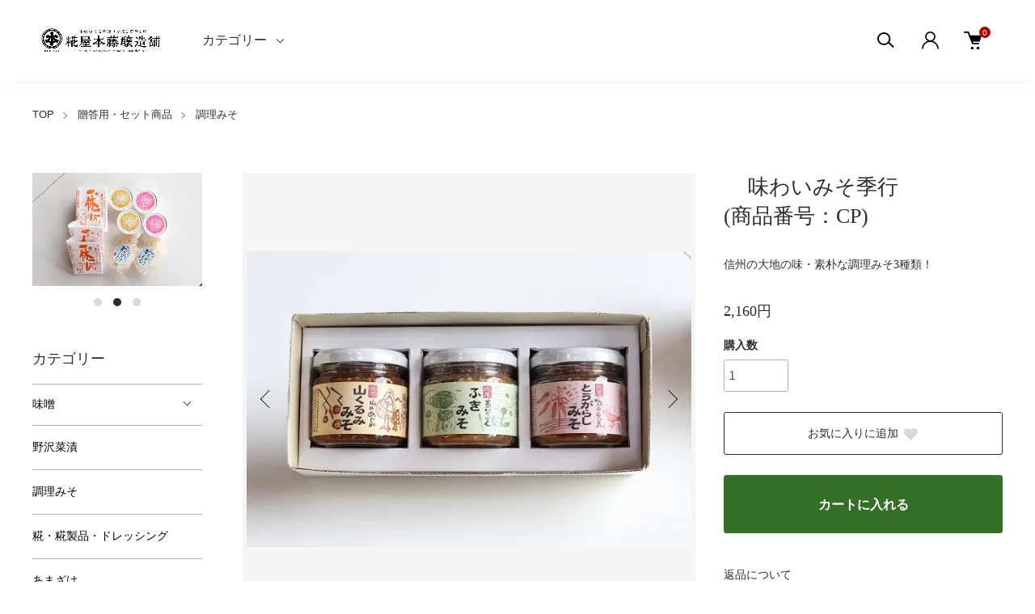

--- FILE ---
content_type: text/html; charset=EUC-JP
request_url: https://shop.528.jp/?pid=111133019
body_size: 19888
content:
<!DOCTYPE html PUBLIC "-//W3C//DTD XHTML 1.0 Transitional//EN" "http://www.w3.org/TR/xhtml1/DTD/xhtml1-transitional.dtd">
<html xmlns:og="http://ogp.me/ns#" xmlns:fb="http://www.facebook.com/2008/fbml" xmlns:mixi="http://mixi-platform.com/ns#" xmlns="http://www.w3.org/1999/xhtml" xml:lang="ja" lang="ja" dir="ltr">
<head>
<meta http-equiv="content-type" content="text/html; charset=euc-jp" />
<meta http-equiv="X-UA-Compatible" content="IE=edge,chrome=1" />
<meta name="viewport" content="width=device-width,initial-scale=1">
<title>ふきみそ・とうがらしみそ・山くるみみそ　調理みそ3種類　味わいみそ季行</title>
<meta name="Keywords" content="味わいみそ季行(商品番号：CP),信州味噌,信州みそ,通販,販売,,糀屋本藤醸造舗,糀屋,オンラインショップ,天然醸造,国産原料,醤油,糀,漬物,あまざけ,納豆,贈答用,セット商品,お中元,御歳暮,信州味噌工連" />
<meta name="Description" content="信州の味がここにあります。自家栽培のとうがらし、北信濃の雪下に自生するふきのとう、東御市名産のくるみ。信州の大地で育ち収穫された地元の食材を糀屋の蔵出しみそで素朴に調理しました。" />
<meta name="Author" content="" />
<meta name="Copyright" content="GMOペパボ" />
<meta http-equiv="content-style-type" content="text/css" />
<meta http-equiv="content-script-type" content="text/javascript" />
<link rel="stylesheet" href="https://shop.528.jp/css/framework/colormekit.css" type="text/css" />
<link rel="stylesheet" href="https://shop.528.jp/css/framework/colormekit-responsive.css" type="text/css" />
<link rel="stylesheet" href="https://img07.shop-pro.jp/PA01349/977/css/8/index.css?cmsp_timestamp=20230626095157" type="text/css" />
<link rel="stylesheet" href="https://img07.shop-pro.jp/PA01349/977/css/8/product.css?cmsp_timestamp=20230626095157" type="text/css" />

<link rel="alternate" type="application/rss+xml" title="rss" href="https://shop.528.jp/?mode=rss" />
<link rel="shortcut icon" href="https://img07.shop-pro.jp/PA01349/977/favicon.ico?cmsp_timestamp=20230508151728" />
<script type="text/javascript" src="//ajax.googleapis.com/ajax/libs/jquery/1.11.0/jquery.min.js" ></script>
<meta property="og:title" content="ふきみそ・とうがらしみそ・山くるみみそ　調理みそ3種類　味わいみそ季行" />
<meta property="og:description" content="信州の味がここにあります。自家栽培のとうがらし、北信濃の雪下に自生するふきのとう、東御市名産のくるみ。信州の大地で育ち収穫された地元の食材を糀屋の蔵出しみそで素朴に調理しました。" />
<meta property="og:url" content="https://shop.528.jp?pid=111133019" />
<meta property="og:site_name" content="信州味噌の通販・お取り寄せ｜糀屋本藤醸造舗オンラインショップ｜本物の味を手造りで醸し続ける蔵" />
<meta property="og:image" content="https://img07.shop-pro.jp/PA01349/977/product/111133019.jpg?cmsp_timestamp=20200630163303"/>
<meta property="og:type" content="product" />
<meta property="product:price:amount" content="2160" />
<meta property="product:price:currency" content="JPY" />
<meta property="product:product_link" content="https://shop.528.jp?pid=111133019" />
<script>
  var Colorme = {"page":"product","shop":{"account_id":"PA01349977","title":"\u4fe1\u5dde\u5473\u564c\u306e\u901a\u8ca9\u30fb\u304a\u53d6\u308a\u5bc4\u305b\uff5c\u7cc0\u5c4b\u672c\u85e4\u91b8\u9020\u8217\u30aa\u30f3\u30e9\u30a4\u30f3\u30b7\u30e7\u30c3\u30d7\uff5c\u672c\u7269\u306e\u5473\u3092\u624b\u9020\u308a\u3067\u91b8\u3057\u7d9a\u3051\u308b\u8535"},"basket":{"total_price":0,"items":[]},"customer":{"id":null},"inventory_control":"none","product":{"shop_uid":"PA01349977","id":111133019,"name":"\u5473\u308f\u3044\u307f\u305d\u5b63\u884c<br \/>(\u5546\u54c1\u756a\u53f7\uff1aCP)","model_number":"","stock_num":null,"sales_price":2000,"sales_price_including_tax":2160,"variants":[],"category":{"id_big":2103934,"id_small":2},"groups":[],"members_price":2000,"members_price_including_tax":2160}};

  (function() {
    function insertScriptTags() {
      var scriptTagDetails = [{"src":"https:\/\/free-shipping-notifier-assets.colorme.app\/shop.js","integrity":null}];
      var entry = document.getElementsByTagName('script')[0];

      scriptTagDetails.forEach(function(tagDetail) {
        var script = document.createElement('script');

        script.type = 'text/javascript';
        script.src = tagDetail.src;
        script.async = true;

        if( tagDetail.integrity ) {
          script.integrity = tagDetail.integrity;
          script.setAttribute('crossorigin', 'anonymous');
        }

        entry.parentNode.insertBefore(script, entry);
      })
    }

    window.addEventListener('load', insertScriptTags, false);
  })();
</script>
<script async src="https://zen.one/analytics.js"></script>
</head>
<body>
<meta name="colorme-acc-payload" content="?st=1&pt=10029&ut=111133019&at=PA01349977&v=20260125201054&re=&cn=ee4565072288f4070407d90f5bce5d01" width="1" height="1" alt="" /><script>!function(){"use strict";Array.prototype.slice.call(document.getElementsByTagName("script")).filter((function(t){return t.src&&t.src.match(new RegExp("dist/acc-track.js$"))})).forEach((function(t){return document.body.removeChild(t)})),function t(c){var r=arguments.length>1&&void 0!==arguments[1]?arguments[1]:0;if(!(r>=c.length)){var e=document.createElement("script");e.onerror=function(){return t(c,r+1)},e.src="https://"+c[r]+"/dist/acc-track.js?rev=3",document.body.appendChild(e)}}(["acclog001.shop-pro.jp","acclog002.shop-pro.jp"])}();</script><link href="https://img.shop-pro.jp/tmpl_js/88/slick.css" rel="stylesheet" type="text/css">
<link href="https://img.shop-pro.jp/tmpl_js/88/slick-theme.css" rel="stylesheet" type="text/css">
<link href="https://img.shop-pro.jp/tmpl_js/88/magnific-popup.css" rel="stylesheet" type="text/css">


<div class="l-header is-product" id="js-header-scroll">
  <div class="l-header-main">
    <div class="l-header-main__in">
      <div class="l-header-logo">
        <h1 class="l-header-logo__img">
          <a class="l-header-logo__txt" href="./">
            <img src="https://img07.shop-pro.jp/PA01349/977/PA01349977.jpg?cmsp_timestamp=20230508151728" alt="信州味噌の通販・お取り寄せ｜糀屋本藤醸造舗オンラインショップ｜本物の味を手造りで醸し続ける蔵" />
          </a>
        </h1>
      </div>
      <div class="l-sp-header-cart-btn">
                <form name="cart_view_with_async" method="POST" action="https://shop.528.jp/cart/proxy/basket?shop_id=PA01349977&shop_domain=shop.528.jp">
          <input type="hidden" name="reference_token" value="ed4146bb1cad44e0accdab9c07e0d60b"><input type="hidden" name="shop_id" value="PA01349977"><input type="hidden" name="shop_domain" value="shop.528.jp">
        </form>
        <button class="l-sp-header-cart-btn__link cart_view_with_async">
          <img src="https://img.shop-pro.jp/tmpl_img/87/icon-cart.svg" alt="カートを見る" />
          <span class="l-sp-header-cart-btn__count">
            <span class="cart_count">0</span>
          </span>
        </button>
            </div>
      <button class="l-menu-btn js-navi-open" aria-label="メニュー">
        <span></span>
        <span></span>
      </button>
    </div>
    
    <div class="l-main-navi">
      <div class="l-main-navi__overlay js-navi-close"></div>
      <div class="l-sp-header-search">
        <form action="https://shop.528.jp/" method="GET" class="l-sp-header-search__form">
          <input type="hidden" name="mode" value="srh" />
          <div class="l-sp-header-search__input">
            <input type="text" name="keyword" placeholder="商品検索" />
          </div>
          <button class="l-sp-header-search__submit" type="submit">
            <img src="https://img.shop-pro.jp/tmpl_img/87/icon-search.svg" alt="送信" />
          </button>
        </form>
      </div>
      <ul class="l-main-navi-list">
                <li class="l-main-navi-list__item">
          <button class="l-main-navi-list__link js-toggle-btn">
            カテゴリー
          </button>
          <div class="l-dropdown-menu js-toggle-contents">
            <div class="u-container">
              <ul class="l-dropdown-menu-list">
                                <li class="l-dropdown-menu-list__item">
                  <a class="l-dropdown-menu-list__link" href="https://shop.528.jp/?mode=cate&cbid=2103931&csid=0">味噌</a>
                </li>
                                <li class="l-dropdown-menu-list__item">
                  <a class="l-dropdown-menu-list__link" href="https://shop.528.jp/?mode=cate&cbid=2837048&csid=0">野沢菜漬</a>
                </li>
                                <li class="l-dropdown-menu-list__item">
                  <a class="l-dropdown-menu-list__link" href="https://shop.528.jp/?mode=cate&cbid=2103937&csid=0">調理みそ</a>
                </li>
                                <li class="l-dropdown-menu-list__item">
                  <a class="l-dropdown-menu-list__link" href="https://shop.528.jp/?mode=cate&cbid=2103932&csid=0">糀・糀製品・ドレッシング</a>
                </li>
                                <li class="l-dropdown-menu-list__item">
                  <a class="l-dropdown-menu-list__link" href="https://shop.528.jp/?mode=cate&cbid=2237789&csid=0">あまざけ</a>
                </li>
                                <li class="l-dropdown-menu-list__item">
                  <a class="l-dropdown-menu-list__link" href="https://shop.528.jp/?mode=cate&cbid=2103933&csid=0">漬物</a>
                </li>
                                <li class="l-dropdown-menu-list__item">
                  <a class="l-dropdown-menu-list__link" href="https://shop.528.jp/?mode=cate&cbid=2596557&csid=0">納豆・醤油</a>
                </li>
                                <li class="l-dropdown-menu-list__item">
                  <a class="l-dropdown-menu-list__link" href="https://shop.528.jp/?mode=cate&cbid=2951446&csid=0">信州須坂味噌豚骨らーめん</a>
                </li>
                                <li class="l-dropdown-menu-list__item">
                  <a class="l-dropdown-menu-list__link" href="https://shop.528.jp/?mode=cate&cbid=2127748&csid=0">スイーツ・豚ロース・乾燥キノコ</a>
                </li>
                                <li class="l-dropdown-menu-list__item">
                  <a class="l-dropdown-menu-list__link" href="https://shop.528.jp/?mode=cate&cbid=2608519&csid=0">手造りセット</a>
                </li>
                                <li class="l-dropdown-menu-list__item">
                  <a class="l-dropdown-menu-list__link" href="https://shop.528.jp/?mode=cate&cbid=2103934&csid=0">贈答用・セット商品</a>
                </li>
                                <li class="l-dropdown-menu-list__item">
                  <a class="l-dropdown-menu-list__link" href="https://shop.528.jp/?mode=cate&cbid=2103295&csid=0">【送料込み】ギフトセット・商品</a>
                </li>
                                <li class="l-dropdown-menu-list__item">
                  <a class="l-dropdown-menu-list__link" href="https://shop.528.jp/?mode=cate&cbid=2849661&csid=0">仕込みそ</a>
                </li>
                                <li class="l-dropdown-menu-list__item">
                  <a class="l-dropdown-menu-list__link" href="https://shop.528.jp/?mode=cate&cbid=2713710&csid=0">オンライン発酵教室</a>
                </li>
                                <li class="l-dropdown-menu-list__item">
                  <a class="l-dropdown-menu-list__link" href="https://shop.528.jp/?mode=cate&cbid=2713830&csid=0">オンライン発酵サロン</a>
                </li>
                              </ul>
            </div>
          </div>
        </li>
                              </ul>
      
      <div class="l-header-help">
        <div class="l-header-search">
          <button class="l-header-search__btn l-header-help__btn js-search-btn" type="button">
            <img src="https://img.shop-pro.jp/tmpl_img/87/icon-search.svg" alt="検索" />
          </button>
          <div class="l-header-search__contents js-search-contents">
            <div class="l-header-search__overlay"></div>
            <form action="https://shop.528.jp/" method="GET" class="l-header-search__form">
              <input type="hidden" name="mode" value="srh" />
              <div class="l-header-search__input">
                <input type="text" name="keyword" placeholder="商品検索" />
              </div>
              <button class="l-header-search__submit" type="submit">
                <img src="https://img.shop-pro.jp/tmpl_img/87/icon-search.svg" alt="送信" />
              </button>
            </form>
          </div>
        </div>
        <div class="l-header-account">
          <button class="l-header-account__btn l-header-help__btn js-toggle-btn">
            <img src="https://img.shop-pro.jp/tmpl_img/87/icon-user.svg" alt="アカウント" />
          </button>
          <div class="l-dropdown-menu js-toggle-contents">
            <div class="u-container">
              <ul class="l-header-account-list">
                <li class="l-header-account-list__item">
                  <a class="l-header-account-list__link" href="https://shop.528.jp/?mode=myaccount">マイアカウント</a>
                </li>
                              </ul>
            </div>
          </div>
        </div>
        <div class="l-header-cart">
                    <form name="cart_view_with_async" method="POST" action="https://shop.528.jp/cart/proxy/basket?shop_id=PA01349977&shop_domain=shop.528.jp">
            <input type="hidden" name="reference_token" value="ed4146bb1cad44e0accdab9c07e0d60b"><input type="hidden" name="shop_id" value="PA01349977"><input type="hidden" name="shop_domain" value="shop.528.jp">
          </form>
          <button class="l-header-cart-btn cart_view_with_async">
            <img src="https://img.shop-pro.jp/tmpl_img/87/icon-cart.svg" alt="カートを見る" />
            <span class="l-header-cart-btn__count">
              <span class="cart_count">0</span>
            </span>
          </button>
                </div>
      </div>
      
      
      <div class="l-sp-header-help">
        <div class="l-sp-header-help-box">
          <h3 class="l-sp-header-help__ttl">
            アカウント
          </h3>
          <ul class="l-sp-header-help-list">
            <li class="l-sp-header-help-list__item">
              <a class="l-sp-header-help-list__link" href="https://shop.528.jp/?mode=myaccount">マイアカウント</a>
            </li>
                        <li class="l-sp-header-help-list__item">
              <a class="l-sp-header-help-list__link" href="https://shop.528.jp/cart/proxy/basket?shop_id=PA01349977&shop_domain=shop.528.jp"></a>
            </li>
          </ul>
        </div>
        <div class="l-sp-header-help-box">
          <h3 class="l-sp-header-help__ttl">
            ショッピングガイド
          </h3>
          <ul class="l-sp-header-help-list">
            <li class="l-sp-header-help-list__item">
              <a class="l-sp-header-help-list__link" href="https://shop.528.jp/?mode=sk">配送・送料について</a>
            </li>
            <li class="l-sp-header-help-list__item">
              <a class="l-sp-header-help-list__link" href="https://shop.528.jp/?mode=sk#return">返品について</a>
            </li>
            <li class="l-sp-header-help-list__item">
              <a class="l-sp-header-help-list__link" href="https://shop.528.jp/?mode=sk#payment">お支払い方法について</a>
            </li>
            <li class="l-sp-header-help-list__item">
              <a class="l-sp-header-help-list__link" href="https://shop.528.jp/?mode=sk#info">特定商取引法に基づく表記</a>
            </li>
            <li class="l-sp-header-help-list__item">
              <a class="l-sp-header-help-list__link" href="https://shop.528.jp/?mode=privacy">プライバシーポリシー</a>
            </li>
            <li class="l-sp-header-help-list__item">
              <a class="l-sp-header-help-list__link" href="https://koujiyahondou.shop-pro.jp/customer/inquiries/new">お問い合わせ</a>
            </li>
          </ul>
        </div>
        
        <ul class="l-sp-header-sns-list">
                    <li class="l-sp-header-sns-list__item">
            <a href="https://instagram.com/koujiya_hondo" target="_blank">
              <i class="icon-lg-b icon-instagram" aria-label="instagram"></i>
            </a>
          </li>
                              <li class="l-sp-header-sns-list__item">
            <a href="https://facebook.com/528.jp" target="_blank">
              <i class="icon-lg-b icon-facebook" aria-label="Facebook"></i>
            </a>
          </li>
                                      </ul>
        
      </div>
      
    </div>
    
    <div class="l-sp-main-navi__overlay"></div>
    
  </div>
</div>





<div class="l-main is-product">
  <div class="c-breadcrumbs u-container">
    <ul class="c-breadcrumbs-list">
      <li class="c-breadcrumbs-list__item">
        <a class="c-breadcrumbs-list__link" href="./">TOP</a>
      </li>
                                    <li class="c-breadcrumbs-list__item">
        <a href="?mode=cate&cbid=2103934&csid=0">
          贈答用・セット商品
        </a>
      </li>
                  <li class="c-breadcrumbs-list__item">
        <a href="?mode=cate&cbid=2103934&csid=2">
          調理みそ
        </a>
      </li>
                                                          </ul>
  </div>
  
  <div class="l-contents-wrap u-container">
    <div class="l-contents-main">
            <link href="https://img.shop-pro.jp/tmpl_js/87/magnific-popup.css" rel="stylesheet" type="text/css">
<div class="cart_in_modal cart_modal__close" style="display: none;">
  <div class="cart_in_modal__outline not_bubbling">
    <label class="cart_modal__close cart_in_modal__close-icon">
    </label>
    <p class="cart_in_modal__heading">
      こちらの商品が<br class="sp-br">カートに入りました
    </p>
    <div class="cart_in_modal__detail">
            <div class="cart_in_modal__image-wrap">
        <img src="https://img07.shop-pro.jp/PA01349/977/product/111133019.jpg?cmsp_timestamp=20200630163303" alt="" class="cart_in_modal__image" />
      </div>
            <p class="cart_in_modal__name">
        <img class='new_mark_img1' src='https://img.shop-pro.jp/img/new/icons1.gif' style='border:none;display:inline;margin:0px;padding:0px;width:auto;' />味わいみそ季行<br />(商品番号：CP)
      </p>
    </div>
    <div class="cart_in_modal__button-wrap">
      <form name="cart_view_with_async" method="POST" action="https://shop.528.jp/cart/proxy/basket?shop_id=PA01349977&shop_domain=shop.528.jp">
        <input type="hidden" name="reference_token" value="ed4146bb1cad44e0accdab9c07e0d60b"><input type="hidden" name="shop_id" value="PA01349977"><input type="hidden" name="shop_domain" value="shop.528.jp">
      </form>
      <button class="cart_view_with_async cart_in_modal__button cart_in_modal__button--solid">かごの中身を見る</button>
      <p class="cart_modal__close cart_in_modal__text-link">ショッピングを続ける</p>
    </div>
  </div>
</div>
<div class="cart_in_error_modal cart_in_error__close" style="display: none;">
  <div class="cart_in_modal__outline not_bubbling">
    <label class="cart_in_error__close cart_in_modal__close-icon">
    </label>
    <p class="cart_in_error_message cart_in_error_modal__heading"></p>
    <div class="cart_in_modal__button-wrap">
      <button class="cart_in_error__close cart_in_modal__button cart_in_modal__button--solid">ショッピングを続ける</button>
    </div>
  </div>
</div>


<div class="p-product">
  <form name="product_form" method="post" action="https://shop.528.jp/cart/proxy/basket/items/add">
    <div class="p-product-main">
      
      <div class="p-product-img">
        <div class="p-product-img__main js-images-slider">
          <div class="p-product-img__main-item u-square-img">
                        <a href="https://img07.shop-pro.jp/PA01349/977/product/111133019.jpg?cmsp_timestamp=20200630163303" class="js-popup-item">
              <img src="https://img07.shop-pro.jp/PA01349/977/product/111133019.jpg?cmsp_timestamp=20200630163303" alt="" />
            </a>
                      </div>
                                        <div class="p-product-img__main-item u-square-img">
            <a href="https://img07.shop-pro.jp/PA01349/977/product/111133019_o1.jpg?cmsp_timestamp=20200630163303" class="js-popup-item">
              <img src="https://img07.shop-pro.jp/PA01349/977/product/111133019_o1.jpg?cmsp_timestamp=20200630163303" alt="" />
            </a>
          </div>
                                        <div class="p-product-img__main-item u-square-img">
            <a href="https://img07.shop-pro.jp/PA01349/977/product/111133019_o2.jpg?cmsp_timestamp=20200630163303" class="js-popup-item">
              <img src="https://img07.shop-pro.jp/PA01349/977/product/111133019_o2.jpg?cmsp_timestamp=20200630163303" alt="" />
            </a>
          </div>
                                        <div class="p-product-img__main-item u-square-img">
            <a href="https://img07.shop-pro.jp/PA01349/977/product/111133019_o3.jpg?cmsp_timestamp=20200630163303" class="js-popup-item">
              <img src="https://img07.shop-pro.jp/PA01349/977/product/111133019_o3.jpg?cmsp_timestamp=20200630163303" alt="" />
            </a>
          </div>
                                        <div class="p-product-img__main-item u-square-img">
            <a href="https://img07.shop-pro.jp/PA01349/977/product/111133019_o4.jpg?cmsp_timestamp=20200630163303" class="js-popup-item">
              <img src="https://img07.shop-pro.jp/PA01349/977/product/111133019_o4.jpg?cmsp_timestamp=20200630163303" alt="" />
            </a>
          </div>
                                        <div class="p-product-img__main-item u-square-img">
            <a href="https://img07.shop-pro.jp/PA01349/977/product/111133019_o5.jpg?cmsp_timestamp=20200630163303" class="js-popup-item">
              <img src="https://img07.shop-pro.jp/PA01349/977/product/111133019_o5.jpg?cmsp_timestamp=20200630163303" alt="" />
            </a>
          </div>
                                        <div class="p-product-img__main-item u-square-img">
            <a href="https://img07.shop-pro.jp/PA01349/977/product/111133019_o6.jpg?cmsp_timestamp=20200630163303" class="js-popup-item">
              <img src="https://img07.shop-pro.jp/PA01349/977/product/111133019_o6.jpg?cmsp_timestamp=20200630163303" alt="" />
            </a>
          </div>
                                        <div class="p-product-img__main-item u-square-img">
            <a href="https://img07.shop-pro.jp/PA01349/977/product/111133019_o7.jpg?cmsp_timestamp=20200630163303" class="js-popup-item">
              <img src="https://img07.shop-pro.jp/PA01349/977/product/111133019_o7.jpg?cmsp_timestamp=20200630163303" alt="" />
            </a>
          </div>
                                        <div class="p-product-img__main-item u-square-img">
            <a href="https://img07.shop-pro.jp/PA01349/977/product/111133019_o8.jpg?cmsp_timestamp=20200630163303" class="js-popup-item">
              <img src="https://img07.shop-pro.jp/PA01349/977/product/111133019_o8.jpg?cmsp_timestamp=20200630163303" alt="" />
            </a>
          </div>
                                        <div class="p-product-img__main-item u-square-img">
            <a href="https://img07.shop-pro.jp/PA01349/977/product/111133019_o9.jpg?cmsp_timestamp=20200630163303" class="js-popup-item">
              <img src="https://img07.shop-pro.jp/PA01349/977/product/111133019_o9.jpg?cmsp_timestamp=20200630163303" alt="" />
            </a>
          </div>
                                        <div class="p-product-img__main-item u-square-img">
            <a href="https://img07.shop-pro.jp/PA01349/977/product/111133019_o10.jpg?cmsp_timestamp=20200630163303" class="js-popup-item">
              <img src="https://img07.shop-pro.jp/PA01349/977/product/111133019_o10.jpg?cmsp_timestamp=20200630163303" alt="" />
            </a>
          </div>
                                                                                                                                                                                                                                                                                                                                                                                                                                                                                                                                                                                                                                                                                                                                                                                                                                                  </div>
                <div class="p-product-img__thumb">
          <ul class="p-product-thumb-list">
                        <li class="p-product-thumb-list__item">
              <div class="p-product-thumb-list__img u-square-img">
                <img src="https://img07.shop-pro.jp/PA01349/977/product/111133019.jpg?cmsp_timestamp=20200630163303" alt="">
              </div>
            </li>
                                                <li class="p-product-thumb-list__item">
              <div class="p-product-thumb-list__img u-square-img">
                <img src="https://img07.shop-pro.jp/PA01349/977/product/111133019_o1.jpg?cmsp_timestamp=20200630163303" alt="">
              </div>
            </li>
                                                <li class="p-product-thumb-list__item">
              <div class="p-product-thumb-list__img u-square-img">
                <img src="https://img07.shop-pro.jp/PA01349/977/product/111133019_o2.jpg?cmsp_timestamp=20200630163303" alt="">
              </div>
            </li>
                                                <li class="p-product-thumb-list__item">
              <div class="p-product-thumb-list__img u-square-img">
                <img src="https://img07.shop-pro.jp/PA01349/977/product/111133019_o3.jpg?cmsp_timestamp=20200630163303" alt="">
              </div>
            </li>
                                                <li class="p-product-thumb-list__item">
              <div class="p-product-thumb-list__img u-square-img">
                <img src="https://img07.shop-pro.jp/PA01349/977/product/111133019_o4.jpg?cmsp_timestamp=20200630163303" alt="">
              </div>
            </li>
                                                <li class="p-product-thumb-list__item">
              <div class="p-product-thumb-list__img u-square-img">
                <img src="https://img07.shop-pro.jp/PA01349/977/product/111133019_o5.jpg?cmsp_timestamp=20200630163303" alt="">
              </div>
            </li>
                                                <li class="p-product-thumb-list__item">
              <div class="p-product-thumb-list__img u-square-img">
                <img src="https://img07.shop-pro.jp/PA01349/977/product/111133019_o6.jpg?cmsp_timestamp=20200630163303" alt="">
              </div>
            </li>
                                                <li class="p-product-thumb-list__item">
              <div class="p-product-thumb-list__img u-square-img">
                <img src="https://img07.shop-pro.jp/PA01349/977/product/111133019_o7.jpg?cmsp_timestamp=20200630163303" alt="">
              </div>
            </li>
                                                <li class="p-product-thumb-list__item">
              <div class="p-product-thumb-list__img u-square-img">
                <img src="https://img07.shop-pro.jp/PA01349/977/product/111133019_o8.jpg?cmsp_timestamp=20200630163303" alt="">
              </div>
            </li>
                                                <li class="p-product-thumb-list__item">
              <div class="p-product-thumb-list__img u-square-img">
                <img src="https://img07.shop-pro.jp/PA01349/977/product/111133019_o9.jpg?cmsp_timestamp=20200630163303" alt="">
              </div>
            </li>
                                                <li class="p-product-thumb-list__item">
              <div class="p-product-thumb-list__img u-square-img">
                <img src="https://img07.shop-pro.jp/PA01349/977/product/111133019_o10.jpg?cmsp_timestamp=20200630163303" alt="">
              </div>
            </li>
                                                                                                                                                                                                                                                                                                                                                                                                                                                                                                                                                                                                                                                                                                                                                                                                                                                                                                                                                                                                          </ul>
        </div>
              </div>
      
      
      
      <div class="p-product-info">
        <h2 class="p-product-info__ttl">
          <img class='new_mark_img1' src='https://img.shop-pro.jp/img/new/icons1.gif' style='border:none;display:inline;margin:0px;padding:0px;width:auto;' />味わいみそ季行<br />(商品番号：CP)
        </h2>
        <div class="p-product-info__id">
          
        </div>
        <div class="p-product-info__ex">
          信州の大地の味・素朴な調理みそ3種類！
        </div>
        
        <div class="p-product-price">
                    <div class="p-product-price__sell">
            2,160円
          </div>
                                      </div>
        
        
        
                
        
        
        
                
        
        
                
        
        
        
        <div class="p-product-form">
                    <div class="p-product-form-stock">
            <div class="p-product-option-select__ttl">
              購入数
            </div>
            <div class="p-product-form-stock__box">
              <div class="p-product-form-stock__input">
                <input type="text" name="product_num" value="1" />
                <span class="p-product-form-stock__unit"></span>
              </div>
                          </div>
          </div>
                    
          <div class="p-product-form-btn__favorite">
            <button type="button" class="c-btn-cart is-favorite"  data-favorite-button-selector="DOMSelector" data-product-id="111133019" data-added-class="is-added">
              お気に入りに追加 <svg role="img" aria-hidden="true"><use xlink:href="#heart"></use></svg>
            </button>
          </div>
          
          <div class="p-product-form-btn">
            <div class="p-product-form-btn__cart">
                                          <button type="submit" class="c-btn-cart">
                カートに入れる
              </button>
                            <p class="p-product-form__error-message stock_error"></p>
                                        </div>
          </div>
        </div>
        
        
        
        <ul class="p-product-link-list">
          <li class="p-product-link-list__item">
            <a href="https://shop.528.jp/?mode=sk#return">返品について</a>
          </li>
          <li class="p-product-link-list__item">
            <a href="https://shop.528.jp/?mode=sk#info">特定商取引法に基づく表記</a>
          </li>
          <li class="p-product-link-list__item">
            <a href="https://koujiyahondou.shop-pro.jp/customer/products/111133019/inquiries/new">この商品について問い合わせる</a>
          </li>
          <li class="p-product-link-list__item">
            <a href="https://shop.528.jp/?mode=cate&cbid=2103934&csid=2">買い物を続ける</a>
          </li>
        </ul>
        
        
        <ul class="p-product-sns-list">
          <li class="p-product-sns-list__item">
            <div class="line-it-button" data-lang="ja" data-type="share-a" data-ver="3"
                         data-color="default" data-size="small" data-count="false" style="display: none;"></div>
                       <script src="https://www.line-website.com/social-plugins/js/thirdparty/loader.min.js" async="async" defer="defer"></script>
          </li>
          <li class="p-product-sns-list__item">
            
          </li>
          <li class="p-product-sns-list__item">
            <a href="https://twitter.com/share" class="twitter-share-button" data-url="https://shop.528.jp/?pid=111133019" data-text="" data-lang="ja" >ツイート</a>
<script charset="utf-8">!function(d,s,id){var js,fjs=d.getElementsByTagName(s)[0],p=/^http:/.test(d.location)?'http':'https';if(!d.getElementById(id)){js=d.createElement(s);js.id=id;js.src=p+'://platform.twitter.com/widgets.js';fjs.parentNode.insertBefore(js,fjs);}}(document, 'script', 'twitter-wjs');</script>
          </li>
        </ul>
        
        
      </div>
      
      
    </div>
    
    
    <div class="p-product-detail">
      
            <div class="p-product-explain">
        <h3 class="p-product__ttl">
          商品説明
        </h3>
        <div class="p-product-explain__body">
          <span style="font-size:large;">《信州を召し上がれ》</span><br />
<br />
<br />
自家栽培のとうがらし、北信濃の雪下に自生するふきのとう、東御市名産のくるみ。信州の大地で育ち収穫された地元の食材を糀屋の蔵出しみそで素朴に調理しました。<br />
<br />
自然の恵み大地の恵みに感謝し、原料はほんの一時、旬の時期だけに収穫します。そのため収量は年によって様々です。大量生産はできませんが、自分たちの手で育てて収穫し、調理するまでを目の届く範囲で行っているこだわりの調理みそ。本物の味わいをお届けしたく、添加物などの余計なものは使っていません。<br />
<br />
信州の味がギュッと詰まった調理みそ3種類のギフトセットです。手土産や贈答用としてとても重宝されております。慶事弔事、お祝いや返礼品の「のし紙」対応致します。<br />
<br />
<br />
<br />
■内容：とうがらしみそ・ふきみそ・山くるみみそ 3種/各150ｇ入り<br />
<br />
■原材料：とうがらしみそ(味噌・唐辛子〈須坂市産〉・ごま・みりん・砂糖)、ふきみそ(味噌・ふきのとう〈長野県産〉・ごま・みりん・砂糖)、山くるみみそ(味噌・くるみ〈長野県東御市産〉・ごま・みりん・砂糖)<br />
<br />
■保存方法：開封後は要冷蔵<br />
<br />
■賞味期限：各商品11ヵ月<br />
<br />
箱サイズ：105×240×70ｍｍ<br />
<br />
<br />
<br />
各調理みそは単品でも販売しております。糀屋オンラインショップ<a href="https://shop.528.jp/?mode=cate&cbid=2103937&csid=0"><span style="color:#0000FF">「調理みそ」</span></a>
        </div>
      </div>
            
      
      <div class="p-product-other">
        
                
        
        
                <div class="p-product-recommend">
          <h3 class="p-product__ttl">
            あなたにおすすめの商品
          </h3>
          <ul class="p-product-recommend-list u-opa">
                        <li class="p-product-recommend-list__item">
              <div class="p-product-recommend-list__img u-square-img">
                <a href="?pid=100158743">
                                    <img src="https://img07.shop-pro.jp/PA01349/977/product/100158743_th.jpg?cmsp_timestamp=20201110150221" alt="蔵出しみそ&lt;br /&gt;酒精不使用 玉造り (500gカップ)&lt;br /&gt;(商品番号：MT-1)" class="together_product_list_img show item_img" />
                                  </a>
                <button type="button" class="c-item-list__btn" data-favorite-button-selector="DOMSelector" data-product-id="100158743" data-added-class="is-added">
                  <svg role="img" aria-hidden="true"><use xlink:href="#heart"></use></svg>
                </button>
              </div>
              <div class="c-item-list__txt">
                <div class="c-item-list__ttl">
                  <a href="?pid=100158743">
                    蔵出しみそ<br />酒精不使用 玉造り (500gカップ)<br />(商品番号：MT-1)
                  </a>
                </div>
                                                                <div class="c-item-list__price">
                                    918円
                                    </span>
                </div>
                              </div>
            </li>
                        <li class="p-product-recommend-list__item">
              <div class="p-product-recommend-list__img u-square-img">
                <a href="?pid=101563412">
                                    <img src="https://img07.shop-pro.jp/PA01349/977/product/101563412_th.jpg?cmsp_timestamp=20180828140757" alt="ふきみそ (150gビン詰め) &lt;br /&gt;(商品番号：CH)" class="together_product_list_img show item_img" />
                                  </a>
                <button type="button" class="c-item-list__btn" data-favorite-button-selector="DOMSelector" data-product-id="101563412" data-added-class="is-added">
                  <svg role="img" aria-hidden="true"><use xlink:href="#heart"></use></svg>
                </button>
              </div>
              <div class="c-item-list__txt">
                <div class="c-item-list__ttl">
                  <a href="?pid=101563412">
                    ふきみそ (150gビン詰め) <br />(商品番号：CH)
                  </a>
                </div>
                                                                <div class="c-item-list__price">
                                    648円
                                    </span>
                </div>
                              </div>
            </li>
                        <li class="p-product-recommend-list__item">
              <div class="p-product-recommend-list__img u-square-img">
                <a href="?pid=101563524">
                                    <img src="https://img07.shop-pro.jp/PA01349/977/product/101563524_th.jpg?cmsp_timestamp=20180831130008" alt="塩こうじ (150gビン詰め)&lt;br /&gt;(商品番号：SK-2)" class="together_product_list_img show item_img" />
                                  </a>
                <button type="button" class="c-item-list__btn" data-favorite-button-selector="DOMSelector" data-product-id="101563524" data-added-class="is-added">
                  <svg role="img" aria-hidden="true"><use xlink:href="#heart"></use></svg>
                </button>
              </div>
              <div class="c-item-list__txt">
                <div class="c-item-list__ttl">
                  <a href="?pid=101563524">
                    塩こうじ (150gビン詰め)<br />(商品番号：SK-2)
                  </a>
                </div>
                                                                <div class="c-item-list__price">
                                    540円
                                    </span>
                </div>
                              </div>
            </li>
                      </ul>
        </div>
                
      </div>
      
    </div>
    
    <input type="hidden" name="user_hash" value="e2717895959ab54c5f691a3a8226054f"><input type="hidden" name="members_hash" value="e2717895959ab54c5f691a3a8226054f"><input type="hidden" name="shop_id" value="PA01349977"><input type="hidden" name="product_id" value="111133019"><input type="hidden" name="members_id" value=""><input type="hidden" name="back_url" value="https://shop.528.jp/?pid=111133019"><input type="hidden" name="is_async_cart_in" value="1"><input type="hidden" name="reference_token" value="ed4146bb1cad44e0accdab9c07e0d60b"><input type="hidden" name="shop_domain" value="shop.528.jp">
  </form>
  
  </div>




<script src="https://img.shop-pro.jp/tmpl_js/87/slick.js"></script>
<script src="https://img.shop-pro.jp/tmpl_js/87/jquery.magnific-popup.min.js"></script>
<script type="text/javascript">
  $(document).on("ready", function() {
    var slider = ".js-images-slider";
    var thumbnailItem = ".p-product-thumb-list__item";
    
    $(thumbnailItem).each(function() {
      var index = $(thumbnailItem).index(this);
      $(this).attr("data-index",index);
    });
    
    $(slider).on('init',function(slick) {
      var index = $(".slide-item.slick-slide.slick-current").attr("data-slick-index");
      $(thumbnailItem+'[data-index="'+index+'"]').addClass("is-current");
    });
    
    $(slider).slick( {
      autoplay: false,
      arrows: true,
      fade: true,
      infinite: true
    });
    
    $(thumbnailItem).on('click',function() {
      var index = $(this).attr("data-index");
      $(slider).slick("slickGoTo",index,false);
    });
    
    $(slider).on('beforeChange',function(event,slick, currentSlide,nextSlide){
      $(thumbnailItem).each(function() {
        $(this).removeClass("is-current");
      });
      $(thumbnailItem+'[data-index="'+nextSlide+'"]').addClass("is-current");
    });
  });
</script>
<script type="text/javascript">
  $(document).ready(function() {
    $('.js-popup-item').magnificPopup({
      type: 'image',
      removalDelay: 300,
      gallery: {
        enabled:true
      },
      closeMarkup: '<button title="%title%" type="button" class="mfp-close"><img src="https://img.shop-pro.jp/tmpl_img/88/icon-close.svg" alt="close" width="15" class="mfp-close" /></button>',
      callbacks: {
        open: function() {
          closeBtn();
        },
      }
    });
    $('.js-popup').magnificPopup({
      type: 'image',
      removalDelay: 300,
      gallery: {
        enabled:true
      },
      closeMarkup: '<button title="%title%" type="button" class="mfp-close"><img src="https://img.shop-pro.jp/tmpl_img/88/icon-close.svg" alt="close" width="15" class="mfp-close" /></button>',
      callbacks: {
        open: function() {
          closeBtn();
        },
      }
    });
    $('.js-popup-inline').magnificPopup({
      type: 'inline',
      closeMarkup: '<button title="%title%" type="button" class="mfp-close"><img src="https://img.shop-pro.jp/tmpl_img/88/icon-close-black.svg" alt="close" width="15" class="mfp-close" /></button>',
      callbacks: {
        open: function() {
          closeBtn();
        },
      }
    });
  });
  function closeBtn(){
    $('.close-btn').on('click',function(){
      $('.popup-img').magnificPopup('close');
    });
  }
</script>
<script>
  $(function () {
    function window_size_switch_func() {
      if($(window).width() >= 1008) {
        // product option switch -> table
        $('#prd-opt-table').html($('.prd-opt-table').html());
        $('#prd-opt-table table').addClass('table table-bordered');
        $('#prd-opt-select').empty();
      } else {
        // product option switch -> select
        $('#prd-opt-table').empty();
        if($('#prd-opt-select > *').size() == 0) {
          $('#prd-opt-select').append($('.prd-opt-select').html());
        }
      }
    }
    window_size_switch_func();
    
    $(window).resize(function () {
      window_size_switch_func();
    });
  });
</script>    </div>
    
        <div class="l-contents-side">
      <div class="l-side-slider u-opa js-side-slider">
        <div class="l-side-slider__item">
          <a class="l-side-slider__link" href="https://shop.528.jp/?mode=cate&cbid=2103932&csid=0">
            <img src="https://img07.shop-pro.jp/PA01349/977/etc/IMG_8108-1.jpg?cmsp_timestamp=20230507143240" alt="米糀">
          </a>
        </div>
        <div class="l-side-slider__item">
          <a class="l-side-slider__link" href="https://shop.528.jp/?mode=cate&cbid=2103295&csid=0">
            <img src="https://img07.shop-pro.jp/PA01349/977/etc/IMG_7237-1.jpg?cmsp_timestamp=20230507144053" alt="発酵ファミリーセット">
          </a>
        </div>
        <div class="l-side-slider__item">
          <a class="l-side-slider__link" href="https://shop.528.jp/?mode=cate&cbid=2608519&csid=0">
            <img src="https://img07.shop-pro.jp/PA01349/977/etc/IMG_6652-1.jpg?cmsp_timestamp=20230507144450" alt="みそ造り教室">
          </a>
        </div>
      </div>
      
      
                  <div class="l-side-navi">
        <h3 class="l-side-navi__ttl">
          カテゴリー
        </h3>
        <ul class="l-side-navi-list">
                    <li class="l-side-navi-list__item">
                        <button class="l-side-navi-list__link js-side-toggle__btn">
              味噌
            </button>
                                                <ul class="l-side-navi-sub-list js-side-toggle__contents">
              <li class="l-side-navi-sub-list__item">
                <a href="https://shop.528.jp/?mode=cate&cbid=2103931&csid=0" class="l-side-navi-sub-list__link">
                  全ての味噌
                </a>
              </li>
                            <li class="l-side-navi-sub-list__item">
                <a href="https://shop.528.jp/?mode=cate&cbid=2103931&csid=1" class="l-side-navi-sub-list__link">
                  800g袋入り
                </a>
              </li>
                                                    <li class="l-side-navi-sub-list__item">
                <a href="https://shop.528.jp/?mode=cate&cbid=2103931&csid=2" class="l-side-navi-sub-list__link">
                  酒精不使用 500gカップ入り
                </a>
              </li>
                                                    <li class="l-side-navi-sub-list__item">
                <a href="https://shop.528.jp/?mode=cate&cbid=2103931&csid=3" class="l-side-navi-sub-list__link">
                  信州ソムリエみそ 300g袋入り
                </a>
              </li>
                                                    <li class="l-side-navi-sub-list__item">
                <a href="https://shop.528.jp/?mode=cate&cbid=2103931&csid=4" class="l-side-navi-sub-list__link">
                  その他
                </a>
              </li>
                          </ul>
                                  </li>
                    <li class="l-side-navi-list__item">
                        <a class="l-side-navi-list__link is-link" href="https://shop.528.jp/?mode=cate&cbid=2837048&csid=0">
              野沢菜漬
            </a>
                                  </li>
                    <li class="l-side-navi-list__item">
                        <a class="l-side-navi-list__link is-link" href="https://shop.528.jp/?mode=cate&cbid=2103937&csid=0">
              調理みそ
            </a>
                                  </li>
                    <li class="l-side-navi-list__item">
                        <a class="l-side-navi-list__link is-link" href="https://shop.528.jp/?mode=cate&cbid=2103932&csid=0">
              糀・糀製品・ドレッシング
            </a>
                                  </li>
                    <li class="l-side-navi-list__item">
                        <a class="l-side-navi-list__link is-link" href="https://shop.528.jp/?mode=cate&cbid=2237789&csid=0">
              あまざけ
            </a>
                                  </li>
                    <li class="l-side-navi-list__item">
                        <a class="l-side-navi-list__link is-link" href="https://shop.528.jp/?mode=cate&cbid=2103933&csid=0">
              漬物
            </a>
                                  </li>
                    <li class="l-side-navi-list__item">
                        <a class="l-side-navi-list__link is-link" href="https://shop.528.jp/?mode=cate&cbid=2596557&csid=0">
              納豆・醤油
            </a>
                                  </li>
                    <li class="l-side-navi-list__item">
                        <a class="l-side-navi-list__link is-link" href="https://shop.528.jp/?mode=cate&cbid=2951446&csid=0">
              信州須坂味噌豚骨らーめん
            </a>
                                  </li>
                    <li class="l-side-navi-list__item">
                        <a class="l-side-navi-list__link is-link" href="https://shop.528.jp/?mode=cate&cbid=2127748&csid=0">
              スイーツ・豚ロース・乾燥キノコ
            </a>
                                  </li>
                    <li class="l-side-navi-list__item">
                        <button class="l-side-navi-list__link js-side-toggle__btn">
              手造りセット
            </button>
                                                <ul class="l-side-navi-sub-list js-side-toggle__contents">
              <li class="l-side-navi-sub-list__item">
                <a href="https://shop.528.jp/?mode=cate&cbid=2608519&csid=0" class="l-side-navi-sub-list__link">
                  全ての手造りセット
                </a>
              </li>
                            <li class="l-side-navi-sub-list__item">
                <a href="https://shop.528.jp/?mode=cate&cbid=2608519&csid=1" class="l-side-navi-sub-list__link">
                  味噌
                </a>
              </li>
                                                    <li class="l-side-navi-sub-list__item">
                <a href="https://shop.528.jp/?mode=cate&cbid=2608519&csid=2" class="l-side-navi-sub-list__link">
                  塩こうじ・醤油こうじ
                </a>
              </li>
                                                    <li class="l-side-navi-sub-list__item">
                <a href="https://shop.528.jp/?mode=cate&cbid=2608519&csid=3" class="l-side-navi-sub-list__link">
                  あまざけ
                </a>
              </li>
                                                    <li class="l-side-navi-sub-list__item">
                <a href="https://shop.528.jp/?mode=cate&cbid=2608519&csid=4" class="l-side-navi-sub-list__link">
                  おしょうゆ豆
                </a>
              </li>
                          </ul>
                                  </li>
                    <li class="l-side-navi-list__item">
                        <button class="l-side-navi-list__link js-side-toggle__btn">
              贈答用・セット商品
            </button>
                                                <ul class="l-side-navi-sub-list js-side-toggle__contents">
              <li class="l-side-navi-sub-list__item">
                <a href="https://shop.528.jp/?mode=cate&cbid=2103934&csid=0" class="l-side-navi-sub-list__link">
                  全ての贈答用・セット商品
                </a>
              </li>
                            <li class="l-side-navi-sub-list__item">
                <a href="https://shop.528.jp/?mode=cate&cbid=2103934&csid=1" class="l-side-navi-sub-list__link">
                  みそ
                </a>
              </li>
                                                    <li class="l-side-navi-sub-list__item">
                <a href="https://shop.528.jp/?mode=cate&cbid=2103934&csid=4" class="l-side-navi-sub-list__link">
                  漬物
                </a>
              </li>
                                                    <li class="l-side-navi-sub-list__item">
                <a href="https://shop.528.jp/?mode=cate&cbid=2103934&csid=2" class="l-side-navi-sub-list__link">
                  調理みそ
                </a>
              </li>
                                                    <li class="l-side-navi-sub-list__item">
                <a href="https://shop.528.jp/?mode=cate&cbid=2103934&csid=3" class="l-side-navi-sub-list__link">
                  甘酒
                </a>
              </li>
                          </ul>
                                  </li>
                    <li class="l-side-navi-list__item">
                        <a class="l-side-navi-list__link is-link" href="https://shop.528.jp/?mode=cate&cbid=2103295&csid=0">
              【送料込み】ギフトセット・商品
            </a>
                                  </li>
                    <li class="l-side-navi-list__item">
                        <a class="l-side-navi-list__link is-link" href="https://shop.528.jp/?mode=cate&cbid=2849661&csid=0">
              仕込みそ
            </a>
                                  </li>
                    <li class="l-side-navi-list__item">
                        <a class="l-side-navi-list__link is-link" href="https://shop.528.jp/?mode=cate&cbid=2713710&csid=0">
              オンライン発酵教室
            </a>
                                  </li>
                    <li class="l-side-navi-list__item">
                        <a class="l-side-navi-list__link is-link" href="https://shop.528.jp/?mode=cate&cbid=2713830&csid=0">
              オンライン発酵サロン
            </a>
                                  </li>
                  </ul>
      </div>
                                                                                                                                                                                          
      
      
            
      
            
      
      
      <ul class="l-side-bottom-bnr u-opa">
        <li class="l-side-bottom-bnr__item">
          <a href="https://528.jp/archives/3141">
            <img src="https://img07.shop-pro.jp/PA01349/977/etc/IMG_6953-1.jpg?cmsp_timestamp=20230507151602" alt="味噌玉">
          </a>
        </li>
        <li class="l-side-bottom-bnr__item">
          <a href="https://528.jp/factory">
            <img src="https://img07.shop-pro.jp/PA01349/977/etc/IMG_8297-1.jpg?cmsp_timestamp=20230507151907" alt="みそ造り">
          </a>
        </li>
        <li class="l-side-bottom-bnr__item">
          <a href="https://528.jp/archives/2922">
            <img src="https://img07.shop-pro.jp/PA01349/977/etc/IMG_7703-1.jpg?cmsp_timestamp=20230507152111" alt="ふろーずん">
          </a>
        </li>
      </ul>
      
    </div>
        
  </div>
</div>



<div class="l-bottom">
      
  
      
  
      <div class="p-calendar">
    <div class="u-container">
      <h2 class="u-visually-hidden">
        カレンダー
      </h2>
      <div class="side_section side_section_cal">
        <div class="side_cal">
          <table class="tbl_calendar">
    <caption>2026年1月</caption>
    <tr>
        <th class="sun">日</th>
        <th>月</th>
        <th>火</th>
        <th>水</th>
        <th>木</th>
        <th>金</th>
        <th class="sat">土</th>
    </tr>
    <tr>
<td></td>
<td></td>
<td></td>
<td></td>
<td class="thu holiday" style="background-color: #c20000; color: #ffffff;">1</td>
<td class="fri" style="background-color: #c20000; color: #ffffff;">2</td>
<td class="sat" style="background-color: #c20000; color: #ffffff;">3</td>
</tr>
<tr>
<td class="sun" style="background-color: #c20000; color: #ffffff;">4</td>
<td class="mon">5</td>
<td class="tue">6</td>
<td class="wed">7</td>
<td class="thu">8</td>
<td class="fri">9</td>
<td class="sat">10</td>
</tr>
<tr>
<td class="sun" style="background-color: #c20000; color: #ffffff;">11</td>
<td class="mon holiday">12</td>
<td class="tue">13</td>
<td class="wed">14</td>
<td class="thu">15</td>
<td class="fri">16</td>
<td class="sat">17</td>
</tr>
<tr>
<td class="sun" style="background-color: #c20000; color: #ffffff;">18</td>
<td class="mon">19</td>
<td class="tue">20</td>
<td class="wed">21</td>
<td class="thu">22</td>
<td class="fri">23</td>
<td class="sat">24</td>
</tr>
<tr>
<td class="sun" style="background-color: #c20000; color: #ffffff;">25</td>
<td class="mon">26</td>
<td class="tue">27</td>
<td class="wed">28</td>
<td class="thu">29</td>
<td class="fri">30</td>
<td class="sat">31</td>
</tr>
</table><table class="tbl_calendar">
    <caption>2026年2月</caption>
    <tr>
        <th class="sun">日</th>
        <th>月</th>
        <th>火</th>
        <th>水</th>
        <th>木</th>
        <th>金</th>
        <th class="sat">土</th>
    </tr>
    <tr>
<td class="sun" style="background-color: #c20000; color: #ffffff;">1</td>
<td class="mon">2</td>
<td class="tue">3</td>
<td class="wed">4</td>
<td class="thu">5</td>
<td class="fri">6</td>
<td class="sat">7</td>
</tr>
<tr>
<td class="sun" style="background-color: #c20000; color: #ffffff;">8</td>
<td class="mon">9</td>
<td class="tue">10</td>
<td class="wed holiday">11</td>
<td class="thu">12</td>
<td class="fri">13</td>
<td class="sat">14</td>
</tr>
<tr>
<td class="sun" style="background-color: #c20000; color: #ffffff;">15</td>
<td class="mon">16</td>
<td class="tue">17</td>
<td class="wed">18</td>
<td class="thu">19</td>
<td class="fri">20</td>
<td class="sat">21</td>
</tr>
<tr>
<td class="sun" style="background-color: #c20000; color: #ffffff;">22</td>
<td class="mon holiday">23</td>
<td class="tue">24</td>
<td class="wed">25</td>
<td class="thu">26</td>
<td class="fri">27</td>
<td class="sat">28</td>
</tr>
</table>
        </div>
                <div class="side_cal_memo">
          赤色はオンラインショップ発送業務の定休日となります。
店舗は不定休。営業時間は平日9時～18時、土日祝日9時～17時となります。<br/>
        </div>
              </div>
    </div>
  </div>
    
  
  
  
  
  <div class="p-shopguide">
    <div class="u-container">
      <h2 class="c-ttl-main is-s">
        ショッピングガイド
      </h2>
      <div class="p-shopguide-wrap">
                <div class="p-shopguide-column">
          <div class="p-shopguide-box js-matchHeight">
            <h3 class="p-shopguide-box__ttl">
              配送・送料について
            </h3>
            <dl class="p-shopguide-txt">
                            <dt class="p-shopguide__ttl">
                ヤマト運輸　常温便
              </dt>
              <dd class="p-shopguide__body">
                                <div class="p-footer-guide__image">
                  <img src="https://img07.shop-pro.jp/PA01349/977/delivery/394034.png?cmsp_timestamp=20251104170341" />
                </div>
                                送料は配送地域により異なります<br />
<br />
・長野県内…880円(税込)<br />
・本州…990円(税込)<br />
・北海道､四国、九州…1,320円(税込)<br />
・沖縄県…1,980円(税込)<br />
※商品代金13,500円(税込)以上は送料無料となります<br />
<br />
<br />
※※ご注意ください※※<br />
「仕込みそ」はご購入金額にかかわらず、送料無料対象外となります
              </dd>
                            <dt class="p-shopguide__ttl">
                ヤマト運輸　冷蔵クール便
              </dt>
              <dd class="p-shopguide__body">
                                <div class="p-footer-guide__image">
                  <img src="https://img07.shop-pro.jp/PA01349/977/delivery/452662.png?cmsp_timestamp=20251104170212" />
                </div>
                                送料は配送地域により異なります。<br />
<br />
・長野県内…1,210円(税込)<br />
・本州…1,320円(税込)<br />
・北海道､四国、九州…1,650円(税込)<br />
・沖縄県…2,310円(税込)<br />
※通常送料にクール代+330円(税込)の計算となっております。<br />
<br />
<br />
※商品代金13,500円(税込)以上は送料無料となります。
              </dd>
                            <dt class="p-shopguide__ttl">
                ヤマト運輸　冷凍クール便
              </dt>
              <dd class="p-shopguide__body">
                                <div class="p-footer-guide__image">
                  <img src="https://img07.shop-pro.jp/PA01349/977/delivery/490864.png?cmsp_timestamp=20251104170246" />
                </div>
                                送料は配送地域により異なります。<br />
<br />
・長野県内…1,210円(税込)<br />
・本州…1,320円(税込)<br />
・北海道､四国、九州…1,650円(税込)<br />
・沖縄県…2,310円(税込)<br />
※通常送料にクール代+330円(税込)の計算となっております。<br />
<br />
<br />
※商品代金13,500円(税込)以上は送料無料となります。
              </dd>
                          </dl>
          </div>
        </div>
                
        <div class="p-shopguide-column">
          <div class="p-shopguide-box js-matchHeight">
            <h3 class="p-shopguide-box__ttl">
              返品について
            </h3>
            <dl class="p-shopguide-txt">
                            <dt class="p-shopguide__ttl">
                不良品
              </dt>
              <dd class="p-shopguide__body">
                商品到着後速やかにご連絡ください。商品に欠陥がある場合を除き、返品には応じかねますのでご了承ください。
              </dd>
                                          <dt class="p-shopguide__ttl">
                返品期限
              </dt>
              <dd class="p-shopguide__body">
                ・商品が食品のため、お客さまの都合によるキャンセルおよび返品はご容赦ください。<br />
・誤送・不良品・破損などつきましては返品にかかる費用を当店で負担致します。<br />
・商品到着後、７日以上経過した場合、交換等はお受けできませんのでご了承ください。
              </dd>
                                          <dt class="p-shopguide__ttl">
                返品送料
              </dt>
              <dd class="p-shopguide__body">
                ・お客様都合による返品につきましてはお客様のご負担とさせていただきます。<br />
・誤送・不良品・破損などつきましては返品にかかる費用を当店で負担致します。
              </dd>
                          </dl>
          </div>
        </div>
        
                <div class="p-shopguide-column">
          <div class="p-shopguide-box js-matchHeight">
            <h3 class="p-shopguide-box__ttl">
              お支払いについて
            </h3>
            <dl class="p-shopguide-txt">
                            <dt class="p-shopguide__ttl">
                クレジット決済（一括払い）
              </dt>
              <dd class="p-shopguide__body">
                                                <div class="p-footer-guide__image">
                  <img class='payment_img' src='https://img.shop-pro.jp/common/card2.gif'><img class='payment_img' src='https://img.shop-pro.jp/common/card6.gif'><img class='payment_img' src='https://img.shop-pro.jp/common/card18.gif'><img class='payment_img' src='https://img.shop-pro.jp/common/card0.gif'><img class='payment_img' src='https://img.shop-pro.jp/common/card9.gif'>
                </div>
                                VISA、ダイナース、マスターカード、JCB、アメリカン・エキスプレスがご利用になれます<br />
お支払い回数は１回払いとさせていただきます
              </dd>
                            <dt class="p-shopguide__ttl">
                Amazon Pay
              </dt>
              <dd class="p-shopguide__body">
                                                Amazonのアカウントに登録された配送先や支払い方法を利用して決済できます。
              </dd>
                            <dt class="p-shopguide__ttl">
                銀行振込
              </dt>
              <dd class="p-shopguide__body">
                                                銀行振込をご利用の場合は事前入金となっております<br />
ご入金の確認が出来次第、商品の発送となります（3営業日以内）<br />
なお、お振込み手数料はお客様にご負担いただいておりますので予めご了承ください<br />
<br />
<strong>振込先口座：八十二長野銀行　須坂支店　当座2002664</strong>
              </dd>
                            <dt class="p-shopguide__ttl">
                商品代引き（ヤマト運輸）
              </dt>
              <dd class="p-shopguide__body">
                                                代引き手数料として別途330円(税込)がかかります
              </dd>
                          </dl>
          </div>
        </div>
              </div>
    </div>
  </div>
  
</div>



<div class="l-footer">
  
  <div class="u-container">
    <div class="l-footer-main">
      
      <div class="l-footer-shopinfo">
        <div class="l-footer-shopinfo__logo">
          <a href="./">
            <img src="https://img07.shop-pro.jp/PA01349/977/PA01349977.jpg?cmsp_timestamp=20230508151728" alt="信州味噌の通販・お取り寄せ｜糀屋本藤醸造舗オンラインショップ｜本物の味を手造りで醸し続ける蔵" />
          </a>
        </div>
        <ul class="l-footer-sns-list u-opa">
                    <li class="l-footer-sns-list__item">
            <a href="https://instagram.com/koujiya_hondo" target="_blank">
              <i class="icon-lg-b icon-instagram" aria-label="instagram"></i>
            </a>
          </li>
                              <li class="l-footer-sns-list__item">
            <a href="https://facebook.com/528.jp" target="_blank">
              <i class="icon-lg-b icon-facebook" aria-label="Facebook"></i>
            </a>
          </li>
                                      </ul>
                <div class="l-footer-qr">
          <img src="https://img07.shop-pro.jp/PA01349/977/qrcode.jpg?cmsp_timestamp=20230508151728" class="p-global-footer__qr-code u-visible--tablet" />
        </div>
              </div>
      
      
      <div class="l-footer-navi">
        <ul class="l-footer-navi-list">
          <li class="l-footer-navi-list__item">
            <a class="l-footer-navi-list__link" href="https://shop.528.jp/?mode=sk">配送・送料について</a>
          </li>
          <li class="l-footer-navi-list__item">
            <a class="l-footer-navi-list__link" href="https://shop.528.jp/?mode=sk#return">返品について</a>
          </li>
          <li class="l-footer-navi-list__item">
            <a class="l-footer-navi-list__link" href="https://shop.528.jp/?mode=sk#payment">支払い方法について</a>
          </li>
          <li class="l-footer-navi-list__item">
            <a class="l-footer-navi-list__link" href="https://shop.528.jp/?mode=sk#info">特定商取引法に基づく表記</a>
          </li>
          <li class="l-footer-navi-list__item">
            <a class="l-footer-navi-list__link" href="https://shop.528.jp/?mode=privacy">プライバシーポリシー</a>
          </li>
        </ul>
        <ul class="l-footer-navi-list">
                    <li class="l-footer-navi-list__item">
            <a class="l-footer-navi-list__link" href="https://528.jp/">ショップブログ</a>
          </li>
                              <li class="l-footer-navi-list__item">
            <span class="l-footer-navi-list__link">
              <a href="https://shop.528.jp/?mode=rss">RSS</a> / <a href="https://shop.528.jp/?mode=atom">ATOM</a>
            </span>
          </li>
        </ul>
        <ul class="l-footer-navi-list">
          <li class="l-footer-navi-list__item">
            <a class="l-footer-navi-list__link" href="https://shop.528.jp/?mode=myaccount">マイアカウント</a>
          </li>
                    <li class="l-footer-navi-list__item">
            <a class="l-footer-navi-list__link" href="https://shop.528.jp/cart/proxy/basket?shop_id=PA01349977&shop_domain=shop.528.jp"></a>
          </li>
          <li class="l-footer-navi-list__item">
            <a class="l-footer-navi-list__link" href="https://koujiyahondou.shop-pro.jp/customer/inquiries/new">お問い合わせ</a>
          </li>
        </ul>
        
        <div class="l-footer-other">
          <div class="l-copyright">
            <div class="l-copyright__txt">
              (C) 糀屋本藤醸造舗
            </div>
            <div class="l-copyright__logo">
              <a href="https://shop-pro.jp" target="_blank">Powered by<img src="https://img.shop-pro.jp/tmpl_img/84/powered.png" alt="カラーミーショップ"></a>
            </div>
          </div>
        </div>
        
      </div>
    </div>
    
  </div>
</div>


<script src="https://img.shop-pro.jp/tmpl_js/88/jquery.matchHeight-min.js"></script>
<script src="https://img.shop-pro.jp/tmpl_js/88/jquery.magnific-popup.min.js"></script>
<script src="https://img.shop-pro.jp/tmpl_js/88/what-input.js"></script>
<script src="https://img.shop-pro.jp/tmpl_js/88/scroll-animation.js"></script>
<script src="https://img.shop-pro.jp/tmpl_js/88/slick.min.js"></script>
<script type="text/javascript">
  $(document).on('ready', function() {
    $(".js-favorite-slider").slick({
      autoplay: false,
      autoplaySpeed: 3000,
      arrows: true,
      dots: false,
      infinite: true,
      slidesToShow: 4,
      slidesToScroll: 1,
      responsive: [
      {
        breakpoint: 1030,
        settings: {
          slidesToShow: 3,
          slidesToScroll: 1,
        }
      },
      {
        breakpoint: 768,
        settings: {
          slidesToShow: 2,
          slidesToScroll: 1,
        }
      }
      ]
    });
    $(".js-side-slider").slick({
      autoplay: true,
      autoplaySpeed: 3000,
      fade: true,
      speed: 1500,
      arrows: false,
      dots: true,
      infinite: true,
      slidesToShow: 1,
      slidesToScroll: 1,
      responsive: [
      {
        breakpoint: 1024,
        settings: {
          fade: false,
          slidesToShow: 2,
          slidesToScroll: 1,
        }
      },
      {
        breakpoint: 768,
        settings: {
          slidesToShow: 1,
          slidesToScroll: 1,
        }
      }
      ]
    });
  });
</script>

<script type="text/javascript">
  function smoothScroll(selector){
    jQuery("body,html").animate({
      scrollTop:jQuery(selector).offset().top
    },800,"swing");
  }
  
  function lerp(x,y,a){
    return x+(y-x)*a;
  }
  function isPC(){
    return (jQuery(window).width() > 767);
  }
  function easeOut(t,p){
    return 1-Math.pow((1-t),p);
  }
  function clamp01(n){
    return Math.min(Math.max(n,0),1);
  }
  function randomDelta(n,p){
    return n - (n*p*0.5) + (n*Math.random()*p);
  }
  
  
  
  //トグルボタン
  $(window).on('load resize',function() {
    if(isPC()){
      $(".js-toggle-contents").fadeOut("fast");
      $(".js-toggle-btn").removeClass("is-on");
      $(".l-main-navi__overlay").fadeOut("fast");
    }
    toggleBtn();
  });
  function toggleBtn() {
    $(".js-toggle-btn").off("click");
    $(".js-toggle-btn").on("click",function() {
      if(isPC()){
        if ($(this).hasClass("is-on")) {
          $(this).removeClass("is-on");
          $(this).next(".js-toggle-contents").fadeOut("fast");
          $(".l-main-navi__overlay").fadeOut("fast");
        } else {
          $(".js-toggle-btn").removeClass("is-on");
          $(".js-toggle-btn").next().fadeOut("fast");
          $(this).addClass("is-on");
          $(this).next(".js-toggle-contents").fadeIn("fast");
          $(".l-main-navi__overlay").fadeOut("fast");
          $(".l-main-navi__overlay").fadeIn("fast");
        }
      } else {
        $(this).toggleClass("is-on");
        $(this).next(".js-toggle-contents").slideToggle("fast");
      }
    });
  }
  
  $(".l-main-navi__overlay").on("click",function() {
    $(this).fadeOut();
    $(".js-toggle-btn").removeClass("is-on");
    $(".js-toggle-contents").fadeOut("fast");
    $(".js-search-contents").removeClass("is-on");
  });
  
  
  
  //検索ボタン
  $(document).ready(function() {
    $(".js-search-btn").on('click',function() {
      $(".js-toggle-contents").fadeOut();
      $(".js-toggle-btn").removeClass("is-on");
      $(".js-navi-open").removeClass("is-on");
      $(".js-search-contents").addClass("is-on");
      $(".l-header-search__overlay").fadeIn("fast");
      $('.l-header-search__input input[type="text"]').focus();
      $(".l-main-navi__overlay").fadeOut("fast");
    });
    $(".l-header-search__overlay").on('click',function() {
      $(".l-header-search__overlay").fadeOut("fast");
      $(".js-search-contents").removeClass("is-on");
    });
  });
  
  
  
  //SP hamburger
  $(document).ready(function() {
    $(".js-navi-open").on('click',function() {
      $(".l-header-search__contents").removeClass("is-on");
      $(".l-header-search__btn").removeClass("is-on");
      $(".l-header").toggleClass("is-open");
      $(".l-main-navi").toggleClass("is-open");
      $(".l-menu-btn").toggleClass("is-on");
      $(".l-sp-main-navi__overlay").toggleClass("is-on");
    });
  });
  
  //サイドカテゴリー
  $(document).ready(function() {
    $(".js-side-toggle__btn").on('click',function() {
      $(this).toggleClass("is-open")
      $(this).next(".js-side-toggle__contents").slideToggle("400");
    });
  });
  
  //スクロールヘッダー
  $(document).ready(function() {
    $(window).on("load scroll", function() {
      var value = $(this).scrollTop();
      if ( value > 0) {
        $(".l-header").addClass("is-fixed");
      } else {
        $(".l-header").removeClass("is-fixed");
      }
    });
  });
  
  const header = document.getElementById("js-header-scroll");
  const hH = header.clientHeight;
  const winH = window.innerHeight;
  const docH = document.documentElement.scrollHeight;
  const windBtm = docH - winH;
  
  let pos = 0;
  let lastPos = 0;
  
  const onScroll = function () {
    if (pos > hH && pos > lastPos) {
      header.classList.add("is-unpinned");
      $(".js-toggle-btn").removeClass("is-on");
      $(".js-toggle-btn").next().fadeOut();
      $(".js-toggle-contents").fadeOut();
      $(".js-search-contents").removeClass("is-on");
      $(".l-header-search__overlay").fadeOut();
      $(".l-main-navi__overlay").fadeOut();
      $(".js-navi-open").removeClass("is-on");
      $(".l-main-navi").removeClass("is-open");
      $(".l-sp-main-navi__overlay").removeClass("is-on");
    }
    if (pos < hH || pos < lastPos || windBtm <= pos) {
      header.classList.remove("is-unpinned");
    }
    lastPos = pos;
  };
  
  window.addEventListener("scroll", function () {
    pos = window.scrollY;
    onScroll();
  });
  
  
  // スクロール終了時に発火
  var timeoutId ;
  
  window.addEventListener("scroll", function() {
    // スクロールを停止してxxx 秒後に終了とする
    clearTimeout( timeoutId ) ;
    timeoutId = setTimeout(function() {
      $(".l-header").removeClass("is-unpinned");
    }, 3000);
  });
  
  // 商品一覧のソートを切り替える
  (function () {
    $('.js-sort-switch').on('change', function () {
      location.href = $(this).val();
    });
  }());
  
  $(document).ready(function() {
    $(".js-matchHeight").matchHeight();
  });
</script>



<svg xmlns="http://www.w3.org/2000/svg" style="display:none"><symbol id="angle-double-left" viewBox="0 0 1792 1792"><path d="M1011 1376q0 13-10 23l-50 50q-10 10-23 10t-23-10L439 983q-10-10-10-23t10-23l466-466q10-10 23-10t23 10l50 50q10 10 10 23t-10 23L608 960l393 393q10 10 10 23zm384 0q0 13-10 23l-50 50q-10 10-23 10t-23-10L823 983q-10-10-10-23t10-23l466-466q10-10 23-10t23 10l50 50q10 10 10 23t-10 23L992 960l393 393q10 10 10 23z"/></symbol><symbol id="angle-double-right" viewBox="0 0 1792 1792"><path d="M979 960q0 13-10 23l-466 466q-10 10-23 10t-23-10l-50-50q-10-10-10-23t10-23l393-393-393-393q-10-10-10-23t10-23l50-50q10-10 23-10t23 10l466 466q10 10 10 23zm384 0q0 13-10 23l-466 466q-10 10-23 10t-23-10l-50-50q-10-10-10-23t10-23l393-393-393-393q-10-10-10-23t10-23l50-50q10-10 23-10t23 10l466 466q10 10 10 23z"/></symbol><symbol id="angle-down" viewBox="0 0 1792 1792"><path d="M1395 736q0 13-10 23l-466 466q-10 10-23 10t-23-10L407 759q-10-10-10-23t10-23l50-50q10-10 23-10t23 10l393 393 393-393q10-10 23-10t23 10l50 50q10 10 10 23z"/></symbol><symbol id="angle-left" viewBox="0 0 1792 1792"><path d="M1203 544q0 13-10 23L800 960l393 393q10 10 10 23t-10 23l-50 50q-10 10-23 10t-23-10L631 983q-10-10-10-23t10-23l466-466q10-10 23-10t23 10l50 50q10 10 10 23z"/></symbol><symbol id="angle-right" viewBox="0 0 1792 1792"><path d="M1171 960q0 13-10 23l-466 466q-10 10-23 10t-23-10l-50-50q-10-10-10-23t10-23l393-393-393-393q-10-10-10-23t10-23l50-50q10-10 23-10t23 10l466 466q10 10 10 23z"/></symbol><symbol id="angle-up" viewBox="0 0 1792 1792"><path d="M1395 1184q0 13-10 23l-50 50q-10 10-23 10t-23-10L896 864l-393 393q-10 10-23 10t-23-10l-50-50q-10-10-10-23t10-23l466-466q10-10 23-10t23 10l466 466q10 10 10 23z"/></symbol><symbol id="bars" viewBox="0 0 1792 1792"><path d="M1664 1344v128q0 26-19 45t-45 19H192q-26 0-45-19t-19-45v-128q0-26 19-45t45-19h1408q26 0 45 19t19 45zm0-512v128q0 26-19 45t-45 19H192q-26 0-45-19t-19-45V832q0-26 19-45t45-19h1408q26 0 45 19t19 45zm0-512v128q0 26-19 45t-45 19H192q-26 0-45-19t-19-45V320q0-26 19-45t45-19h1408q26 0 45 19t19 45z"/></symbol><symbol id="close" viewBox="0 0 1792 1792"><path d="M1490 1322q0 40-28 68l-136 136q-28 28-68 28t-68-28l-294-294-294 294q-28 28-68 28t-68-28l-136-136q-28-28-28-68t28-68l294-294-294-294q-28-28-28-68t28-68l136-136q28-28 68-28t68 28l294 294 294-294q28-28 68-28t68 28l136 136q28 28 28 68t-28 68l-294 294 294 294q28 28 28 68z"/></symbol><symbol id="envelope-o" viewBox="0 0 1792 1792"><path d="M1664 1504V736q-32 36-69 66-268 206-426 338-51 43-83 67t-86.5 48.5T897 1280h-2q-48 0-102.5-24.5T706 1207t-83-67q-158-132-426-338-37-30-69-66v768q0 13 9.5 22.5t22.5 9.5h1472q13 0 22.5-9.5t9.5-22.5zm0-1051v-24.5l-.5-13-3-12.5-5.5-9-9-7.5-14-2.5H160q-13 0-22.5 9.5T128 416q0 168 147 284 193 152 401 317 6 5 35 29.5t46 37.5 44.5 31.5T852 1143t43 9h2q20 0 43-9t50.5-27.5 44.5-31.5 46-37.5 35-29.5q208-165 401-317 54-43 100.5-115.5T1664 453zm128-37v1088q0 66-47 113t-113 47H160q-66 0-113-47T0 1504V416q0-66 47-113t113-47h1472q66 0 113 47t47 113z"/></symbol><symbol id="facebook" viewBox="0 0 1792 1792"><path d="M1343 12v264h-157q-86 0-116 36t-30 108v189h293l-39 296h-254v759H734V905H479V609h255V391q0-186 104-288.5T1115 0q147 0 228 12z"/></symbol><symbol id="google-plus" viewBox="0 0 1792 1792"><path d="M1181 913q0 208-87 370.5t-248 254-369 91.5q-149 0-285-58t-234-156-156-234-58-285 58-285 156-234 234-156 285-58q286 0 491 192L769 546Q652 433 477 433q-123 0-227.5 62T84 663.5 23 896t61 232.5T249.5 1297t227.5 62q83 0 152.5-23t114.5-57.5 78.5-78.5 49-83 21.5-74H477V791h692q12 63 12 122zm867-122v210h-209v209h-210v-209h-209V791h209V582h210v209h209z"/></symbol><symbol id="heart" viewBox="0 0 1792 1792"><path d="M896 1664q-26 0-44-18l-624-602q-10-8-27.5-26T145 952.5 77 855 23.5 734 0 596q0-220 127-344t351-124q62 0 126.5 21.5t120 58T820 276t76 68q36-36 76-68t95.5-68.5 120-58T1314 128q224 0 351 124t127 344q0 221-229 450l-623 600q-18 18-44 18z"/></symbol><symbol id="home" viewBox="0 0 1792 1792"><path d="M1472 992v480q0 26-19 45t-45 19h-384v-384H768v384H384q-26 0-45-19t-19-45V992q0-1 .5-3t.5-3l575-474 575 474q1 2 1 6zm223-69l-62 74q-8 9-21 11h-3q-13 0-21-7L896 424l-692 577q-12 8-24 7-13-2-21-11l-62-74q-8-10-7-23.5t11-21.5l719-599q32-26 76-26t76 26l244 204V288q0-14 9-23t23-9h192q14 0 23 9t9 23v408l219 182q10 8 11 21.5t-7 23.5z"/></symbol><symbol id="info-circle" viewBox="0 0 1792 1792"><path d="M1152 1376v-160q0-14-9-23t-23-9h-96V672q0-14-9-23t-23-9H672q-14 0-23 9t-9 23v160q0 14 9 23t23 9h96v320h-96q-14 0-23 9t-9 23v160q0 14 9 23t23 9h448q14 0 23-9t9-23zm-128-896V320q0-14-9-23t-23-9H800q-14 0-23 9t-9 23v160q0 14 9 23t23 9h192q14 0 23-9t9-23zm640 416q0 209-103 385.5T1281.5 1561 896 1664t-385.5-103T231 1281.5 128 896t103-385.5T510.5 231 896 128t385.5 103T1561 510.5 1664 896z"/></symbol><symbol id="instagram" viewBox="0 0 1792 1792"><path d="M1490 1426V778h-135q20 63 20 131 0 126-64 232.5T1137 1310t-240 62q-197 0-337-135.5T420 909q0-68 20-131H299v648q0 26 17.5 43.5T360 1487h1069q25 0 43-17.5t18-43.5zm-284-533q0-124-90.5-211.5T897 594q-127 0-217.5 87.5T589 893t90.5 211.5T897 1192q128 0 218.5-87.5T1206 893zm284-360V368q0-28-20-48.5t-49-20.5h-174q-29 0-49 20.5t-20 48.5v165q0 29 20 49t49 20h174q29 0 49-20t20-49zm174-208v1142q0 81-58 139t-139 58H325q-81 0-139-58t-58-139V325q0-81 58-139t139-58h1142q81 0 139 58t58 139z"/></symbol><symbol id="pencil" viewBox="0 0 1792 1792"><path d="M491 1536l91-91-235-235-91 91v107h128v128h107zm523-928q0-22-22-22-10 0-17 7l-542 542q-7 7-7 17 0 22 22 22 10 0 17-7l542-542q7-7 7-17zm-54-192l416 416-832 832H128v-416zm683 96q0 53-37 90l-166 166-416-416 166-165q36-38 90-38 53 0 91 38l235 234q37 39 37 91z"/></symbol><symbol id="pinterest-p" viewBox="0 0 1792 1792"><path d="M256 597q0-108 37.5-203.5T397 227t152-123 185-78T936 0q158 0 294 66.5T1451 260t85 287q0 96-19 188t-60 177-100 149.5-145 103-189 38.5q-68 0-135-32t-96-88q-10 39-28 112.5t-23.5 95-20.5 71-26 71-32 62.5-46 77.5-62 86.5l-14 5-9-10q-15-157-15-188 0-92 21.5-206.5T604 972t52-203q-32-65-32-169 0-83 52-156t132-73q61 0 95 40.5T937 514q0 66-44 191t-44 187q0 63 45 104.5t109 41.5q55 0 102-25t78.5-68 56-95 38-110.5 20-111 6.5-99.5q0-173-109.5-269.5T909 163q-200 0-334 129.5T441 621q0 44 12.5 85t27 65 27 45.5T520 847q0 28-15 73t-37 45q-2 0-17-3-51-15-90.5-56t-61-94.5-32.5-108T256 597z"/></symbol><symbol id="search" viewBox="0 0 1792 1792"><path d="M1216 832q0-185-131.5-316.5T768 384 451.5 515.5 320 832t131.5 316.5T768 1280t316.5-131.5T1216 832zm512 832q0 52-38 90t-90 38q-54 0-90-38l-343-342q-179 124-399 124-143 0-273.5-55.5t-225-150-150-225T64 832t55.5-273.5 150-225 225-150T768 128t273.5 55.5 225 150 150 225T1472 832q0 220-124 399l343 343q37 37 37 90z"/></symbol><symbol id="shopping-cart" viewBox="0 0 1792 1792"><path d="M704 1536q0 52-38 90t-90 38-90-38-38-90 38-90 90-38 90 38 38 90zm896 0q0 52-38 90t-90 38-90-38-38-90 38-90 90-38 90 38 38 90zm128-1088v512q0 24-16.5 42.5T1671 1024L627 1146q13 60 13 70 0 16-24 64h920q26 0 45 19t19 45-19 45-45 19H512q-26 0-45-19t-19-45q0-11 8-31.5t16-36 21.5-40T509 1207L332 384H128q-26 0-45-19t-19-45 19-45 45-19h256q16 0 28.5 6.5T432 278t13 24.5 8 26 5.5 29.5 4.5 26h1201q26 0 45 19t19 45z"/></symbol><symbol id="sign-in" viewBox="0 0 1792 1792"><path d="M1312 896q0 26-19 45l-544 544q-19 19-45 19t-45-19-19-45v-288H192q-26 0-45-19t-19-45V704q0-26 19-45t45-19h448V352q0-26 19-45t45-19 45 19l544 544q19 19 19 45zm352-352v704q0 119-84.5 203.5T1376 1536h-320q-13 0-22.5-9.5t-9.5-22.5q0-4-1-20t-.5-26.5 3-23.5 10-19.5 20.5-6.5h320q66 0 113-47t47-113V544q0-66-47-113t-113-47h-312l-11.5-1-11.5-3-8-5.5-7-9-2-13.5q0-4-1-20t-.5-26.5 3-23.5 10-19.5 20.5-6.5h320q119 0 203.5 84.5T1664 544z"/></symbol><symbol id="sign-out" viewBox="0 0 1792 1792"><path d="M704 1440q0 4 1 20t.5 26.5-3 23.5-10 19.5-20.5 6.5H352q-119 0-203.5-84.5T64 1248V544q0-119 84.5-203.5T352 256h320q13 0 22.5 9.5T704 288q0 4 1 20t.5 26.5-3 23.5-10 19.5T672 384H352q-66 0-113 47t-47 113v704q0 66 47 113t113 47h312l11.5 1 11.5 3 8 5.5 7 9 2 13.5zm928-544q0 26-19 45l-544 544q-19 19-45 19t-45-19-19-45v-288H512q-26 0-45-19t-19-45V704q0-26 19-45t45-19h448V352q0-26 19-45t45-19 45 19l544 544q19 19 19 45z"/></symbol><symbol id="star" viewBox="0 0 1792 1792"><path d="M1728 647q0 22-26 48l-363 354 86 500q1 7 1 20 0 21-10.5 35.5T1385 1619q-19 0-40-12l-449-236-449 236q-22 12-40 12-21 0-31.5-14.5T365 1569q0-6 2-20l86-500L89 695q-25-27-25-48 0-37 56-46l502-73L847 73q19-41 49-41t49 41l225 455 502 73q56 9 56 46z"/></symbol><symbol id="twitter" viewBox="0 0 1792 1792"><path d="M1684 408q-67 98-162 167 1 14 1 42 0 130-38 259.5T1369.5 1125 1185 1335.5t-258 146-323 54.5q-271 0-496-145 35 4 78 4 225 0 401-138-105-2-188-64.5T285 1033q33 5 61 5 43 0 85-11-112-23-185.5-111.5T172 710v-4q68 38 146 41-66-44-105-115t-39-154q0-88 44-163 121 149 294.5 238.5T884 653q-8-38-8-74 0-134 94.5-228.5T1199 256q140 0 236 102 109-21 205-78-37 115-142 178 93-10 186-50z"/></symbol><symbol id="user-plus" viewBox="0 0 1792 1792"><path d="M576 896c-106 0-196.5-37.5-271.5-112.5S192 618 192 512s37.5-196.5 112.5-271.5S470 128 576 128s196.5 37.5 271.5 112.5S960 406 960 512s-37.5 196.5-112.5 271.5S682 896 576 896zM1536 1024h352c8.7 0 16.2 3.2 22.5 9.5s9.5 13.8 9.5 22.5v192c0 8.7-3.2 16.2-9.5 22.5s-13.8 9.5-22.5 9.5h-352v352c0 8.7-3.2 16.2-9.5 22.5s-13.8 9.5-22.5 9.5h-192c-8.7 0-16.2-3.2-22.5-9.5s-9.5-13.8-9.5-22.5v-352H928c-8.7 0-16.2-3.2-22.5-9.5s-9.5-13.8-9.5-22.5v-192c0-8.7 3.2-16.2 9.5-22.5s13.8-9.5 22.5-9.5h352V672c0-8.7 3.2-16.2 9.5-22.5s13.8-9.5 22.5-9.5h192c8.7 0 16.2 3.2 22.5 9.5s9.5 13.8 9.5 22.5v352z"/><path d="M800 1248c0 34.7 12.7 64.7 38 90s55.3 38 90 38h256v238c-45.3 33.3-102.3 50-171 50H139c-80.7 0-145.3-23-194-69s-73-109.3-73-190c0-35.3 1.2-69.8 3.5-103.5s7-70 14-109 15.8-75.2 26.5-108.5 25-65.8 43-97.5 38.7-58.7 62-81 51.8-40.2 85.5-53.5 70.8-20 111.5-20c12.7 0 25.7 5.7 39 17 52.7 40.7 104.2 71.2 154.5 91.5S516.7 971 576 971s114.2-10.2 164.5-30.5S842.3 889.7 895


  
  
  849c13.3-11.3 26.3-17 39-17 88 0 160.3 32 217 96H928c-34.7 0-64.7 12.7-90 38s-38 55.3-38 90v192z"/></symbol><symbol id="user" viewBox="0 0 1792 1792"><path d="M1600 1405c0 80-24.3 143.2-73 189.5s-113.3 69.5-194 69.5H459c-80.7 0-145.3-23.2-194-69.5S192 1485 192 1405c0-35.3 1.2-69.8 3.5-103.5s7-70 14-109 15.8-75.2 26.5-108.5 25-65.8 43-97.5 38.7-58.7 62-81 51.8-40.2 85.5-53.5 70.8-20 111.5-20c6 0 20 7.2 42 21.5s46.8 30.3 74.5 48 63.7 33.7 108 48S851.3 971 896 971s89.2-7.2 133.5-21.5 80.3-30.3 108-48 52.5-33.7 74.5-48 36-21.5 42-21.5c40.7 0 77.8 6.7 111.5 20s62.2 31.2 85.5 53.5 44 49.3 62 81 32.3 64.2 43 97.5 19.5 69.5 26.5 108.5 11.7 75.3 14 109 3.5 68.2 3.5 103.5z"/><path d="M1280 512c0 106-37.5 196.5-112.5 271.5S1002 896 896 896s-196.5-37.5-271.5-112.5S512 618 512 512s37.5-196.5 112.5-271.5S790 128 896 128s196.5 37.5 271.5 112.5S1280 406 1280 512z"/></symbol><symbol id="youtube" viewBox="0 0 576 512"><path d="M549.655 124.083c-6.281-23.65-24.787-42.276-48.284-48.597C458.781 64 288 64 288 64S117.22 64 74.629 75.486c-23.497 6.322-42.003 24.947-48.284 48.597-11.412 42.867-11.412 132.305-11.412 132.305s0 89.438 11.412 132.305c6.281 23.65 24.787 41.5 48.284 47.821C117.22 448 288 448 288 448s170.78 0 213.371-11.486c23.497-6.321 42.003-24.171 48.284-47.821 11.412-42.867 11.412-132.305 11.412-132.305s0-89.438-11.412-132.305zm-317.51 213.508V175.185l142.739 81.205-142.739 81.201z"></path></symbol></svg>
  <script type="text/javascript" src="https://shop.528.jp/js/cart.js" ></script>
<script type="text/javascript" src="https://shop.528.jp/js/async_cart_in.js" ></script>
<script type="text/javascript" src="https://shop.528.jp/js/product_stock.js" ></script>
<script type="text/javascript" src="https://shop.528.jp/js/js.cookie.js" ></script>
<script type="text/javascript" src="https://shop.528.jp/js/favorite_button.js" ></script>
</body></html>